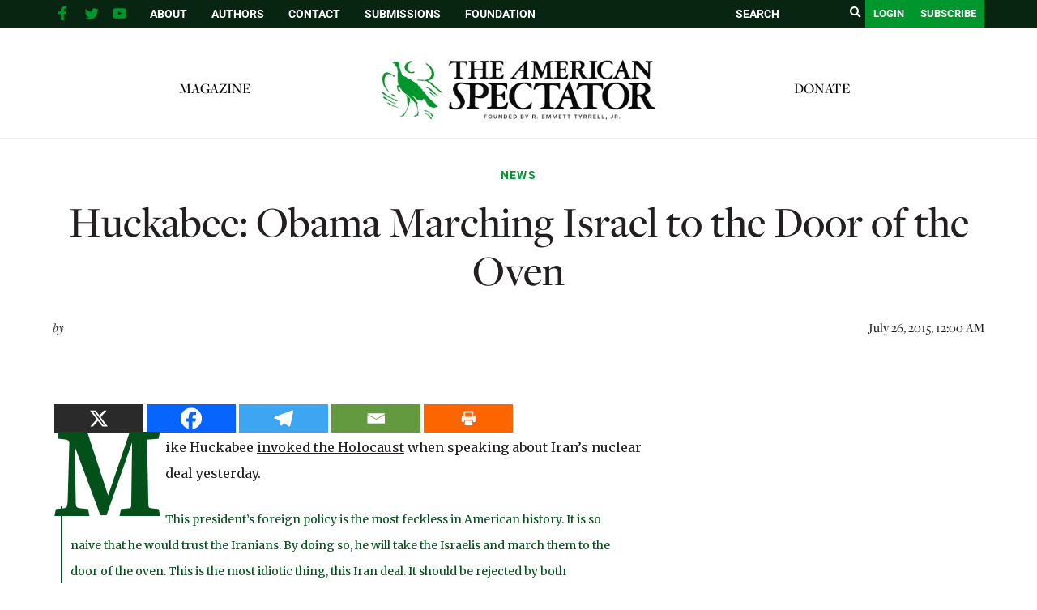

--- FILE ---
content_type: text/html; charset=utf-8
request_url: https://www.google.com/recaptcha/api2/aframe
body_size: 268
content:
<!DOCTYPE HTML><html><head><meta http-equiv="content-type" content="text/html; charset=UTF-8"></head><body><script nonce="Z-V4nxfMRsLuWjj1Ni_CHw">/** Anti-fraud and anti-abuse applications only. See google.com/recaptcha */ try{var clients={'sodar':'https://pagead2.googlesyndication.com/pagead/sodar?'};window.addEventListener("message",function(a){try{if(a.source===window.parent){var b=JSON.parse(a.data);var c=clients[b['id']];if(c){var d=document.createElement('img');d.src=c+b['params']+'&rc='+(localStorage.getItem("rc::a")?sessionStorage.getItem("rc::b"):"");window.document.body.appendChild(d);sessionStorage.setItem("rc::e",parseInt(sessionStorage.getItem("rc::e")||0)+1);localStorage.setItem("rc::h",'1769228760801');}}}catch(b){}});window.parent.postMessage("_grecaptcha_ready", "*");}catch(b){}</script></body></html>